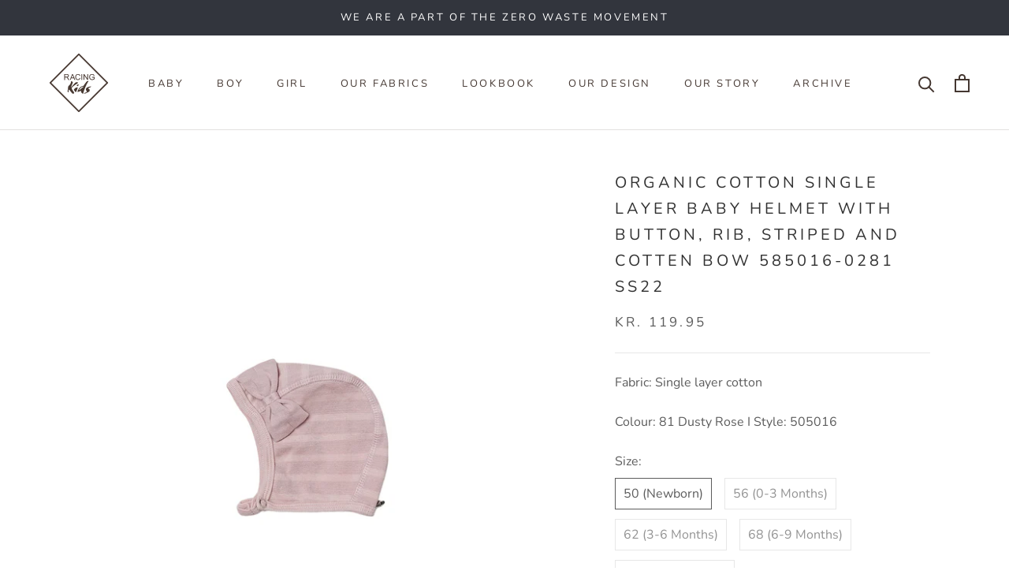

--- FILE ---
content_type: image/svg+xml
request_url: https://racingkids.dk/cdn/shop/files/logo.svg?v=5676724138602371933
body_size: 1331
content:
<?xml version="1.0" encoding="utf-8"?>
<!-- Generator: Adobe Illustrator 25.4.1, SVG Export Plug-In . SVG Version: 6.00 Build 0)  -->
<svg version="1.1" id="Layer_1" xmlns="http://www.w3.org/2000/svg" xmlns:xlink="http://www.w3.org/1999/xlink" x="0px" y="0px"
	 viewBox="0 0 500 500" style="enable-background:new 0 0 500 500;" xml:space="preserve">
<style type="text/css">
	.st0{clip-path:url(#SVGID_00000026868931261316615020000007542252453026764673_);fill:#483932;}
	.st1{fill:#483932;}
	.st2{clip-path:url(#SVGID_00000170991120895030246810000015680416314438807176_);}
</style>
<g>
	<g>
		<defs>
			<rect id="SVGID_1_" x="62.5" y="62.5" width="375.1" height="375.1"/>
		</defs>
		<clipPath id="SVGID_00000092418832443507130800000006881871304332236173_">
			<use xlink:href="#SVGID_1_"  style="overflow:visible;"/>
		</clipPath>
		<path style="clip-path:url(#SVGID_00000092418832443507130800000006881871304332236173_);fill:#483932;" d="M256.4,293.9
			c-2,1.6-3.9,2.6-4.4,2.4c-0.5-0.2-1.6-2.6,6.9-11.7c8.6-9.1,20.8-13,21-11C280.2,275.6,256.4,293.9,256.4,293.9 M310.9,239.1
			c-0.8-1.2-5.8-1.3-9.5,1.1c-3.7,2.4-21.4,28.3-21.4,28.3c-14.4,4-17.9,6-25.2,13c-6.5,6.2-14.5,24.4-13.5,26.3
			c1,2,21.9-7.3,21.9-7.3c2,15.7,8.9,16.7,11,17.5c2,0.8,5.4,0.9,4.9-1.6c-0.6-2.8,0.9-6.9,0.9-6.9c5-20.1,23.2-58.8,27.8-64
			C312,240.8,311.6,240.1,310.9,239.1"/>
		<path style="clip-path:url(#SVGID_00000092418832443507130800000006881871304332236173_);fill:#483932;" d="M323.9,278.5
			c0.9-0.8,4.5-4.4,3.4-5.4c-0.3-0.3-0.6-0.3-0.6-0.3c-1.5-0.6-20,4.1-23.3,6.3c-1.8,1.2-9.3,5.7-8.3,13.4c1,7.7,4.1,9.9,5,12.1
			c0.6,1.6,1.7,4.3-5.1,6.3c-6.7,2.1-13.4,4.9-10.6,6.9c1.9,1.4,7.2,0.4,10.7-1.8c3.5-2.2,14.6-6.8,18-8.5c3.4-1.7,7.7-7.3,6.1-13.4
			c0,0-0.8-3.2-6.1-4.8c-4.7-1.3-0.5-7,2.1-8C319.4,279.7,323,279.4,323.9,278.5"/>
		<path style="clip-path:url(#SVGID_00000092418832443507130800000006881871304332236173_);fill:#483932;" d="M220.4,290.3
			c0,0,4.6-5.6,7.5-7.4c3.2-2,11.6-4.3,12.9-3.7c1.2,0.5,3.7,1.2-1.6,13.3c-5.3,12.2-6.8,16.5-8.4,16.8
			c-2.1,0.4-11.9-13.2-12.1-15.8C218.5,292.1,220.4,290.3,220.4,290.3"/>
		<path style="clip-path:url(#SVGID_00000092418832443507130800000006881871304332236173_);fill:#483932;" d="M240.8,262.5
			c0,0,3.8-3.7,6.2-2.2c2.4,1.5,3.5,2.9-0.7,7.7c0,0-2.1,2.8-3.3,3.2c-1.2,0.4-5.7-0.8-5.9-2.6C236.7,266.4,239.5,263.7,240.8,262.5
			"/>
		<path style="clip-path:url(#SVGID_00000092418832443507130800000006881871304332236173_);fill:#483932;" d="M243.6,247.8
			c-3.1-1.5-6.8-2.4-12.6-0.6c-5,1.6-25.8,27-31.2,33.3c-0.1-1.1,0.5-2.3,0.5-2.3c3.8-9.5,12.6-30.3,11.7-32
			c-0.9-1.6-7.3-7.1-9.2-7.2c-2.2,0-3,8.2-3,8.2c-1.1,11.2-10.8,19.1-14.4,22.2c-3.7,3.1-3.8,11.2-4.2,18.8
			c-0.4,7.6-3.8,14.8-2.4,16.9c1.1,1.6,1.9,2.5,1.9,2.5c2.5,3.1,4.3,2.4,4.3,2.4c2.6-1.3-1.2-9-0.3-11.4c0.9-2.4,3.7-5.8,3.7-5.8
			c19.2,23.9,19.7,24.5,20.9,25c8.5,3.4,11.5-1.7,10.8-5.1c-1.2-5.8-16.1-22.8-15.7-28.4c1-8.3,27-24.2,34.3-28.8
			C245.8,251.2,245.1,248.5,243.6,247.8"/>
		<path style="clip-path:url(#SVGID_00000092418832443507130800000006881871304332236173_);fill:#483932;" d="M162.7,211.3h10.4
			c2.2,0,4-0.2,5.2-0.7c1.2-0.5,2.2-1.2,2.8-2.2c0.6-1,1-2.1,1-3.3c0-1.7-0.6-3.2-1.9-4.3c-1.3-1.1-3.2-1.7-6-1.7h-11.6V211.3z
			 M157.8,231.8v-36.6h16.2c3.3,0,5.7,0.3,7.4,1c1.7,0.7,3.1,1.8,4.1,3.5c1,1.7,1.5,3.5,1.5,5.5c0,2.6-0.8,4.8-2.5,6.6
			c-1.7,1.8-4.3,2.9-7.8,3.4c1.3,0.6,2.3,1.2,2.9,1.8c1.4,1.3,2.8,2.9,4,4.9l6.4,10H184l-4.8-7.6c-1.4-2.2-2.6-3.9-3.5-5
			c-0.9-1.2-1.7-2-2.5-2.4c-0.7-0.5-1.5-0.8-2.2-1c-0.5-0.1-1.4-0.2-2.7-0.2h-5.6v16.3H157.8z"/>
		<path style="clip-path:url(#SVGID_00000092418832443507130800000006881871304332236173_);fill:#483932;" d="M203.7,216.7h12.4
			l-3.8-10.1c-1.2-3.1-2-5.6-2.6-7.6c-0.5,2.3-1.1,4.7-2,7L203.7,216.7z M193.1,231.8l14.1-36.6h5.2l15,36.6h-5.5l-4.3-11.1h-15.3
			l-4,11.1H193.1z"/>
		<path style="clip-path:url(#SVGID_00000092418832443507130800000006881871304332236173_);fill:#483932;" d="M255,218.9l4.8,1.2
			c-1,4-2.8,7-5.5,9.1c-2.6,2.1-5.9,3.1-9.7,3.1c-3.9,0-7.2-0.8-9.6-2.4c-2.5-1.6-4.4-3.9-5.6-7c-1.3-3.1-1.9-6.3-1.9-9.8
			c0-3.8,0.7-7.1,2.2-10c1.5-2.8,3.5-5,6.2-6.5c2.7-1.5,5.7-2.2,8.9-2.2c3.7,0,6.7,0.9,9.2,2.8c2.5,1.9,4.2,4.5,5.2,7.9l-4.8,1.1
			c-0.9-2.7-2.1-4.6-3.7-5.8c-1.6-1.2-3.6-1.8-6.1-1.8c-2.8,0-5.2,0.7-7.1,2c-1.9,1.3-3.2,3.2-4,5.4s-1.1,4.6-1.1,7
			c0,3.1,0.5,5.8,1.4,8.2c0.9,2.3,2.3,4.1,4.2,5.2s4,1.7,6.2,1.7c2.7,0,5-0.8,6.9-2.3C253,224.4,254.3,222,255,218.9"/>
	</g>
	<rect x="266.6" y="195.2" class="st1" width="4.8" height="36.6"/>
	<polygon class="st1" points="280,231.8 280,195.2 284.9,195.2 304.2,223.9 304.2,195.2 308.8,195.2 308.8,231.8 303.9,231.8 
		284.6,203 284.6,231.8 	"/>
	<g>
		<defs>
			<rect id="SVGID_00000157283511328955760470000016188054139444752311_" x="62.5" y="62.5" width="375.1" height="375.1"/>
		</defs>
		<clipPath id="SVGID_00000163031407391121784830000010080560236380162462_">
			<use xlink:href="#SVGID_00000157283511328955760470000016188054139444752311_"  style="overflow:visible;"/>
		</clipPath>
		<g style="clip-path:url(#SVGID_00000163031407391121784830000010080560236380162462_);">
			<path class="st1" d="M334.1,217.4v-4.3l15.5,0v13.6c-2.4,1.9-4.8,3.3-7.4,4.3c-2.5,1-5.1,1.4-7.8,1.4c-3.6,0-6.9-0.8-9.8-2.3
				c-2.9-1.5-5.2-3.8-6.7-6.7c-1.5-2.9-2.2-6.2-2.2-9.8c0-3.6,0.7-6.9,2.2-10c1.5-3.1,3.6-5.4,6.4-6.9c2.8-1.5,6-2.2,9.7-2.2
				c2.7,0,5,0.4,7.2,1.3c2.1,0.9,3.8,2.1,5,3.6c1.2,1.5,2.1,3.5,2.8,6l-4.4,1.2c-0.6-1.9-1.2-3.3-2.1-4.4c-0.8-1.1-2-1.9-3.5-2.6
				c-1.5-0.6-3.2-1-5-1c-2.2,0-4.1,0.3-5.7,1c-1.6,0.7-2.9,1.6-3.9,2.7c-1,1.1-1.8,2.3-2.3,3.6c-0.9,2.3-1.4,4.7-1.4,7.4
				c0,3.3,0.6,6,1.7,8.2c1.1,2.2,2.8,3.8,4.9,4.9c2.1,1.1,4.4,1.6,6.8,1.6c2.1,0,4.1-0.4,6.1-1.2c2-0.8,3.5-1.7,4.5-2.6v-6.8H334.1z
				"/>
		</g>
		<g style="clip-path:url(#SVGID_00000163031407391121784830000010080560236380162462_);">
			<path class="st1" d="M250,437.5L62.5,250L250,62.5L437.5,250L250,437.5z M75.3,250L250,424.7L424.7,250L250,75.3L75.3,250z"/>
		</g>
	</g>
</g>
</svg>


--- FILE ---
content_type: image/svg+xml
request_url: https://racingkids.dk/cdn/shop/t/13/assets/cursor-zoom-in.svg?v=79573535341210459781636444805
body_size: -561
content:
<svg width="35" height="35" viewBox="0 0 35 35" xmlns="http://www.w3.org/2000/svg">
  <g fill="none" fill-rule="nonzero">
    <circle fill="#ffffff" cx="17.5" cy="17.5" r="17.5"/>
    <path fill="#323232" d="M24 18h-6v6h-1v-6h-6v-1h6v-6h1v6h6"/>
  </g>
</svg>